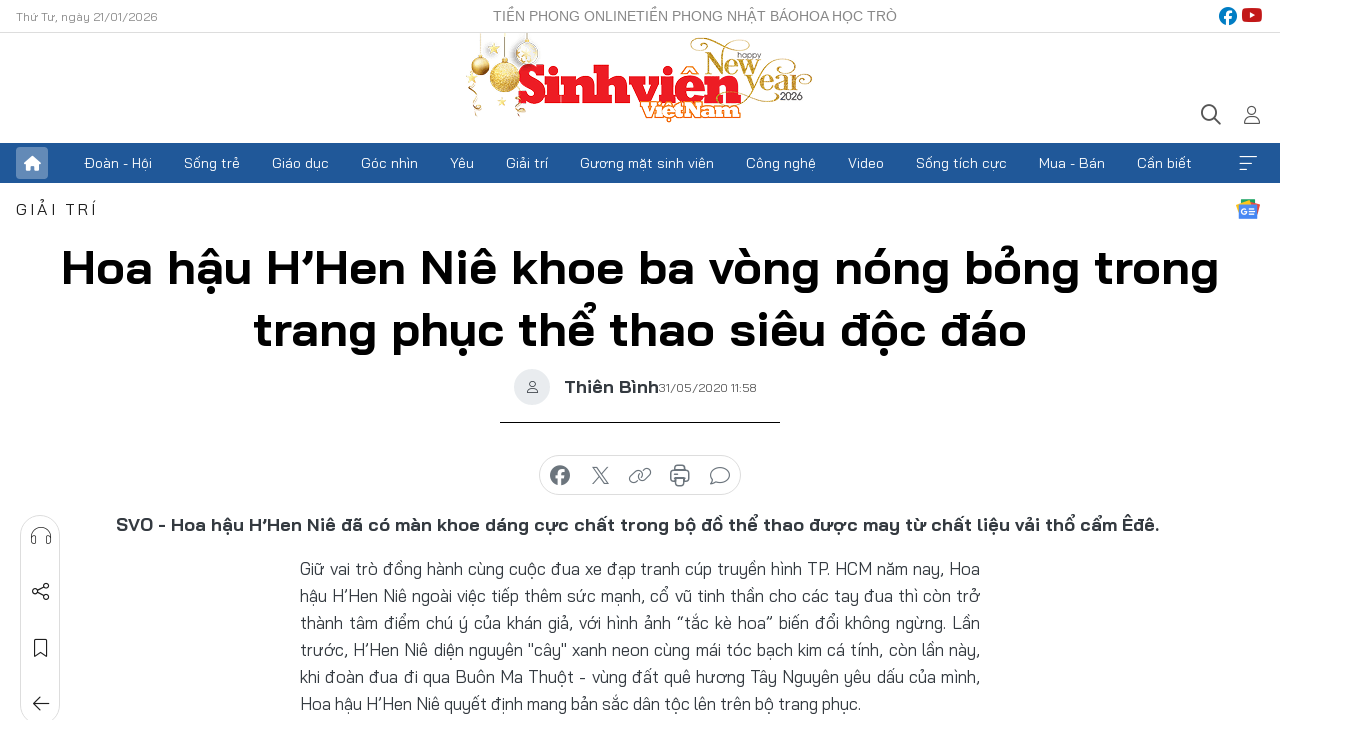

--- FILE ---
content_type: text/html;charset=utf-8
request_url: https://svvn.tienphong.vn/hoa-hau-hhen-nie-khoe-ba-vong-nong-bong-trong-trang-phuc-the-thao-sieu-doc-dao-post1244527.tpo
body_size: 17675
content:
<!DOCTYPE html> <html lang="vi" class="svvn "> <head> <title>Hoa hậu H’Hen Niê khoe ba vòng nóng bỏng trong trang phục thể thao siêu độc đáo | Báo điện tử Tiền Phong</title> <meta name="description" content="Hoa hậu H’Hen Niê đã có màn khoe dáng cực chất trong bộ đồ thể thao được may từ chất liệu vải thổ cẩm Êđê."/> <meta name="keywords" content="H&#39;Hen Niê, thổ cẩm "/> <meta name="news_keywords" content="H&#39;Hen Niê, thổ cẩm "/> <meta http-equiv="Content-Type" content="text/html; charset=utf-8" /> <meta http-equiv="X-UA-Compatible" content="IE=edge"/> <meta http-equiv="refresh" content="1800" /> <meta name="revisit-after" content="1 days" /> <meta name="viewport" content="width=device-width, initial-scale=1"> <meta http-equiv="content-language" content="vi" /> <meta name="format-detection" content="telephone=no"/> <meta name="format-detection" content="address=no"/> <meta name="apple-mobile-web-app-capable" content="yes"> <meta name="apple-mobile-web-app-status-bar-style" content="black"> <meta name="apple-mobile-web-app-title" content="Báo điện tử Tiền Phong"/> <meta name="referrer" content="no-referrer-when-downgrade"/> <link rel="shortcut icon" href="https://cdn.tienphong.vn/assets/web/styles/img/favicon-sv.ico" type="image/x-icon" /> <link rel="preconnect" href="https://cdn.tienphong.vn"/> <link rel="dns-prefetch" href="https://cdn.tienphong.vn"/> <link rel="dns-prefetch" href="//www.google-analytics.com" /> <link rel="dns-prefetch" href="//www.googletagmanager.com" /> <link rel="dns-prefetch" href="//stc.za.zaloapp.com" /> <link rel="dns-prefetch" href="//fonts.googleapis.com" /> <script> var cmsConfig = { domainDesktop: 'https://svvn.tienphong.vn', domainMobile: 'https://svvn.tienphong.vn', domainApi: 'https://api.tienphong.vn', domainStatic: 'https://cdn.tienphong.vn', domainLog: 'https://log.tienphong.vn', googleAnalytics: 'G-K67LPKGJT3,UA-160962626-1', siteId: 2, pageType: 1, objectId: 1244527, adsZone: 372, allowAds: true, adsLazy: true, antiAdblock: true, }; if (window.location.protocol !== 'https:' && window.location.hostname.indexOf('tienphong.vn') !== -1) { window.location = 'https://' + window.location.hostname + window.location.pathname + window.location.hash; } var USER_AGENT=window.navigator&&window.navigator.userAgent||"",IS_MOBILE=/Android|webOS|iPhone|iPod|BlackBerry|Windows Phone|IEMobile|Mobile Safari|Opera Mini/i.test(USER_AGENT);function setCookie(e,o,i){var n=new Date,i=(n.setTime(n.getTime()+24*i*60*60*1e3),"expires="+n.toUTCString());document.cookie=e+"="+o+"; "+i+";path=/;"}function getCookie(e){var o=document.cookie.indexOf(e+"="),i=o+e.length+1;return!o&&e!==document.cookie.substring(0,e.length)||-1===o?null:(-1===(e=document.cookie.indexOf(";",i))&&(e=document.cookie.length),unescape(document.cookie.substring(i,e)))}; </script> <script> if(USER_AGENT && USER_AGENT.indexOf("facebot") <= 0 && USER_AGENT.indexOf("facebookexternalhit") <= 0) { var query = ''; var hash = ''; if (window.location.search) query = window.location.search; if (window.location.hash) hash = window.location.hash; var canonicalUrl = 'https://svvn.tienphong.vn/hoa-hau-hhen-nie-khoe-ba-vong-nong-bong-trong-trang-phuc-the-thao-sieu-doc-dao-post1244527.tpo' + query + hash ; var curUrl = decodeURIComponent(window.location.href); if(!location.port && canonicalUrl.startsWith("http") && curUrl != canonicalUrl){ window.location.replace(canonicalUrl); } } </script> <meta property="fb:app_id" content="398178286982123"/> <meta property="fb:pages" content="102790913161840"/> <meta name="msvalidate.01" content="BC0AA17D821D5B4F14EA2B2DB830A6C9"/> <meta name="author" content="Báo điện tử Tiền Phong" /> <meta name="copyright" content="Copyright © 2026 by Báo điện tử Tiền Phong" /> <meta name="RATING" content="GENERAL" /> <meta name="GENERATOR" content="Báo điện tử Tiền Phong" /> <meta content="Báo điện tử Tiền Phong" itemprop="sourceOrganization" name="source"/> <meta content="news" itemprop="genre" name="medium"/> <meta name="robots" content="noarchive, max-image-preview:large, index, follow" /> <meta name="GOOGLEBOT" content="noarchive, max-image-preview:large, index, follow" /> <link rel="canonical" href="https://svvn.tienphong.vn/hoa-hau-hhen-nie-khoe-ba-vong-nong-bong-trong-trang-phuc-the-thao-sieu-doc-dao-post1244527.tpo" /> <meta property="og:site_name" content="Báo điện tử Tiền Phong"/> <meta property="og:rich_attachment" content="true"/> <meta property="og:type" content="article"/> <meta property="og:url" content="https://svvn.tienphong.vn/hoa-hau-hhen-nie-khoe-ba-vong-nong-bong-trong-trang-phuc-the-thao-sieu-doc-dao-post1244527.tpo"/> <meta property="og:image" content="https://cdn.tienphong.vn/images/bdfc554ea35983ad68a96e0050b6e2cbad792882fd64cd0c9db107cafcd0e1e703b48bf16d11404948cc7a306c52a694c57ba5a3c48e762eb66ad2f3892f027c4976cde2db984ab28edce50d262a536780d3e32db45e74a2da1c6a69785388e9/Hoa_hau_HHen_Nie_4__TLKU.jpg.webp"/> <meta property="og:image:width" content="1200"/> <meta property="og:image:height" content="630"/> <meta property="og:title" content="Hoa hậu H’Hen Niê khoe ba vòng nóng bỏng trong trang phục thể thao siêu độc đáo"/> <meta property="og:description" content="Hoa hậu H’Hen Niê đã có màn khoe dáng cực chất trong bộ đồ thể thao được may từ chất liệu vải thổ cẩm Êđê."/> <meta name="twitter:card" value="summary"/> <meta name="twitter:url" content="https://svvn.tienphong.vn/hoa-hau-hhen-nie-khoe-ba-vong-nong-bong-trong-trang-phuc-the-thao-sieu-doc-dao-post1244527.tpo"/> <meta name="twitter:title" content="Hoa hậu H’Hen Niê khoe ba vòng nóng bỏng trong trang phục thể thao siêu độc đáo"/> <meta name="twitter:description" content="Hoa hậu H’Hen Niê đã có màn khoe dáng cực chất trong bộ đồ thể thao được may từ chất liệu vải thổ cẩm Êđê."/> <meta name="twitter:image" content="https://cdn.tienphong.vn/images/bdfc554ea35983ad68a96e0050b6e2cbad792882fd64cd0c9db107cafcd0e1e703b48bf16d11404948cc7a306c52a694c57ba5a3c48e762eb66ad2f3892f027c4976cde2db984ab28edce50d262a536780d3e32db45e74a2da1c6a69785388e9/Hoa_hau_HHen_Nie_4__TLKU.jpg.webp"/> <meta name="twitter:site" content="@Báo điện tử Tiền Phong"/> <meta name="twitter:creator" content="@Báo điện tử Tiền Phong"/> <meta property="article:publisher" content="https://www.facebook.com/www.tienphong.vn/" /> <meta property="article:tag" content="H&#39;Hen Niê, thổ cẩm "/> <meta property="article:section" content="Sinh viên Việt Nam,Giải trí" /> <meta property="article:published_time" content="2020-05-31T18:58:50+0700"/> <meta property="article:modified_time" content="2020-05-31T18:58:50+0700"/> <script type="application/ld+json"> { "@context" : "https://schema.org", "@type" : "WebSite", "name": "Báo điện tử Tiền Phong", "url": "https://hoahoctro.tienphong.vn", "alternateName" : "Sinh viên Việt Nam, Chuyên trang của Báo điện tử Tiền Phong", "potentialAction": { "@type": "SearchAction", "target": { "@type": "EntryPoint", "urlTemplate": "https://hoahoctro.tienphong.vn/search/?q={search_term_string}" }, "query-input": "required name=search_term_string" } } </script> <script type="application/ld+json"> { "@context":"http://schema.org", "@type":"BreadcrumbList", "itemListElement":[ { "@type":"ListItem", "position":1, "item":{ "@id":"https://svvn.tienphong.vn/svvn-giai-tri/", "name":"Giải trí" } } ] } </script> <script type="application/ld+json"> { "@context": "http://schema.org", "@type": "NewsArticle", "mainEntityOfPage":{ "@type":"WebPage", "@id":"https://svvn.tienphong.vn/hoa-hau-hhen-nie-khoe-ba-vong-nong-bong-trong-trang-phuc-the-thao-sieu-doc-dao-post1244527.tpo" }, "headline": "Hoa hậu H’Hen Niê khoe ba vòng nóng bỏng trong trang phục thể thao siêu độc đáo", "description": "Hoa hậu H’Hen Niê đã có màn khoe dáng cực chất trong bộ đồ thể thao được may từ chất liệu vải thổ cẩm Êđê.", "image": { "@type": "ImageObject", "url": "https://cdn.tienphong.vn/images/bdfc554ea35983ad68a96e0050b6e2cbad792882fd64cd0c9db107cafcd0e1e703b48bf16d11404948cc7a306c52a694c57ba5a3c48e762eb66ad2f3892f027c4976cde2db984ab28edce50d262a536780d3e32db45e74a2da1c6a69785388e9/Hoa_hau_HHen_Nie_4__TLKU.jpg.webp", "width" : 1200, "height" : 675 }, "datePublished": "2020-05-31T18:58:50+0700", "dateModified": "2020-05-31T18:58:50+0700", "author": { "@type": "Person", "name": "Thiên Bình" }, "publisher": { "@type": "Organization", "name": "Báo điện tử Tiền Phong", "logo": { "@type": "ImageObject", "url": "https://cdn.tienphong.vn/assets/web/styles/img/tienphong-logo-2025.png" } } } </script> <link rel="preload" href="https://cdn.tienphong.vn/assets/web/styles/css/main.min-1.0.68.css" as="style"> <link rel="preload" href="https://cdn.tienphong.vn/assets/web/js/main.min-1.0.34.js" as="script"> <link rel="preload" href="https://common.mcms.one/assets/js/web/story.min-0.0.9.js" as="script"> <link rel="preload" href="https://cdn.tienphong.vn/assets/web/js/detail.min-1.0.19.js" as="script"> <link id="cms-style" rel="stylesheet" href="https://cdn.tienphong.vn/assets/web/styles/css/main.min-1.0.68.css"> <style>i.ic-live { background: url(http://cdn.tienphong.vn/assets/web/styles/img/liveicon-min.png) center 2px no-repeat; display: inline-block!important; background-size: contain; height: 24px; width: 48px;
} .ic-live::before { content: "";
} .rss-page li { list-style: square; margin-left: 30px;
} .rss-page li a { color: var(--primary);
} .rss-page ul ul { margin-bottom: inherit;
} .rss-page li li { list-style: circle;
} .hht .mega-menu .expand-wrapper .relate-website .tpo, .hht .mega-menu .relate-website-megamenu .tpo, .svvn .mega-menu .expand-wrapper .relate-website .tpo, .svvn .mega-menu .relate-website-megamenu .tpo { height: 30px;
} .hht .basic-box-13 .left .story:first-child .story__thumb img, .hht .basic-box-13 .right .story:first-child .story__thumb img { width: 670px;
} .hht #sdaWeb_SdaTop { padding-bottom: 20px;
}</style> <script type="text/javascript"> var _metaOgUrl = 'https://svvn.tienphong.vn/hoa-hau-hhen-nie-khoe-ba-vong-nong-bong-trong-trang-phuc-the-thao-sieu-doc-dao-post1244527.tpo'; var page_title = document.title; var tracked_url = window.location.pathname + window.location.search + window.location.hash; var cate_path = 'svvn-giai-tri'; if (cate_path.length > 0) { tracked_url = "/" + cate_path + tracked_url; } </script> <script async="" src="https://www.googletagmanager.com/gtag/js?id=G-K67LPKGJT3"></script> <script> window.dataLayer = window.dataLayer || []; function gtag(){dataLayer.push(arguments);} gtag('js', new Date()); gtag('config', 'G-K67LPKGJT3', {page_path: tracked_url}); gtag('config', 'UA-160962626-1', {page_path: tracked_url}); </script> <script>window.dataLayer = window.dataLayer || [];dataLayer.push({'pageCategory': '/svvn\-giai\-tri'});</script> <script> window.dataLayer = window.dataLayer || []; dataLayer.push({ 'event': 'Pageview', 'articleId': '1244527', 'articleTitle': 'Hoa hậu H’Hen Niê khoe ba vòng nóng bỏng trong trang phục thể thao siêu độc đáo', 'articleCategory': 'Sinh viên Việt Nam,Giải trí', 'articleAlowAds': true, 'articleAuthor': 'Thiên Bình', 'articleType': 'detail', 'articleTags': 'H\'Hen Niê, thổ cẩm ', 'articlePublishDate': '2020-05-31T18:58:50+0700', 'articleThumbnail': 'https://cdn.tienphong.vn/images/bdfc554ea35983ad68a96e0050b6e2cbad792882fd64cd0c9db107cafcd0e1e703b48bf16d11404948cc7a306c52a694c57ba5a3c48e762eb66ad2f3892f027c4976cde2db984ab28edce50d262a536780d3e32db45e74a2da1c6a69785388e9/Hoa_hau_HHen_Nie_4__TLKU.jpg.webp', 'articleShortUrl': 'https://svvn.tienphong.vn/hoa-hau-hhen-nie-khoe-ba-vong-nong-bong-trong-trang-phuc-the-thao-sieu-doc-dao-post1244527.tpo', 'articleFullUrl': 'https://svvn.tienphong.vn/hoa-hau-hhen-nie-khoe-ba-vong-nong-bong-trong-trang-phuc-the-thao-sieu-doc-dao-post1244527.tpo', }); </script> <script> window.dataLayer = window.dataLayer || []; dataLayer.push({'articleAuthor': 'Thiên Bình', 'articleAuthorID': '24589'}); </script> <script type='text/javascript'> gtag('event', 'article_page',{ 'articleId': '1244527', 'articleTitle': 'Hoa hậu H’Hen Niê khoe ba vòng nóng bỏng trong trang phục thể thao siêu độc đáo', 'articleCategory': 'Sinh viên Việt Nam,Giải trí', 'articleAlowAds': true, 'articleAuthor': 'Thiên Bình', 'articleType': 'detail', 'articleTags': 'H\'Hen Niê, thổ cẩm ', 'articlePublishDate': '2020-05-31T18:58:50+0700', 'articleThumbnail': 'https://cdn.tienphong.vn/images/bdfc554ea35983ad68a96e0050b6e2cbad792882fd64cd0c9db107cafcd0e1e703b48bf16d11404948cc7a306c52a694c57ba5a3c48e762eb66ad2f3892f027c4976cde2db984ab28edce50d262a536780d3e32db45e74a2da1c6a69785388e9/Hoa_hau_HHen_Nie_4__TLKU.jpg.webp', 'articleShortUrl': 'https://svvn.tienphong.vn/hoa-hau-hhen-nie-khoe-ba-vong-nong-bong-trong-trang-phuc-the-thao-sieu-doc-dao-post1244527.tpo', 'articleFullUrl': 'https://svvn.tienphong.vn/hoa-hau-hhen-nie-khoe-ba-vong-nong-bong-trong-trang-phuc-the-thao-sieu-doc-dao-post1244527.tpo', }); </script> <script type="text/javascript"> var videoAds = 'https://aj1559.online/zgpoJEXShlCdWvIQG_4UQFBj4pH2WLSug9RlVVhh6FO4BWtpb1pMho_mPLByXvNqidi76kgqVw1kIsZ9wpNmd8MBX_akW7L8'</script> <ins class="982a9496" data-key="6fc356d034197bedb75297640a6a1c75"></ins>
<script async src="https://aj1559.online/ba298f04.js"></script>
<script src="https://sdk.moneyoyo.com/v1/webpush.js?pid=mtEcx6BNu4-AKQQRI7k8jA" async></script> </head> <body class=" detail-page "> <div id="sdaWeb_SdaMasthead" class="rennab banner-top" data-platform="1" data-position="Web_SdaMasthead" style="display:none"> </div> <header class="site-header"> <div class="top-wrapper"> <div class="container"> <span class="time" id="today"></span> <div class="relate-website"> <a href="https://tienphong.vn" class="website tpo" target="_blank" rel="nofollow" title="Tiền Phong Online">Tiền Phong Online</a> <a href="https://tienphong.vn/nhat-bao/" class="website tpo" title="Tiền Phong Nhật báo" target="_blank" rel="nofollow">Tiền Phong Nhật báo</a> <a href="https://hoahoctro.tienphong.vn" class="website hht" target="_blank" rel="nofollow" title="Hoa Học trò">Hoa Học trò</a> </div> <div class="lang-social"> <div class="social"> <a href="https://www.facebook.com/www.tienphong.vn/" target="_blank" rel="nofollow" title="facebook"> <i class="ic-facebook"></i> </a> <a href="https://www.youtube.com/@baotienphong" target="_blank" rel="nofollow" title="youtube"> <i class="ic-youtube"></i> </a> </div> </div> </div> </div> <div class="main-wrapper"> <div class="container"> <h3><a class="logo" href="/" title="Báo điện tử Tiền Phong">Báo điện tử Tiền Phong</a></h3> <div class="search-wrapper"> <span class="ic-search"></span> <div class="search-form"> <input class="form-control txtsearch" placeholder="Tìm kiếm"> <i class="ic-close"></i> </div> </div> <div class="user" id="userprofile"> <span class="ic-user"></span> </div> </div> </div> <div class="navigation-wrapper"> <div class="container"> <ul class="menu"> <li><a href="/" class="home" title="Trang chủ">Trang chủ</a></li> <li> <a class="text" href="https://svvn.tienphong.vn/svvn-doan-hoi/" title="Đoàn - Hội">Đoàn - Hội</a> </li> <li> <a class="text" href="https://svvn.tienphong.vn/svvn-song-tre/" title="Sống trẻ">Sống trẻ</a> </li> <li> <a class="text" href="https://svvn.tienphong.vn/svvn-giao-duc/" title="Giáo dục">Giáo dục</a> </li> <li> <a class="text" href="https://svvn.tienphong.vn/svvn-goc-nhin/" title="Góc nhìn">Góc nhìn</a> </li> <li> <a class="text" href="https://svvn.tienphong.vn/svvn-yeu/" title="Yêu">Yêu</a> </li> <li> <a class="text" href="https://svvn.tienphong.vn/svvn-giai-tri/" title="Giải trí">Giải trí</a> </li> <li> <a class="text" href="https://svvn.tienphong.vn/svvn-guong-mat-sinh-vien/" title="Gương mặt sinh viên">Gương mặt sinh viên</a> </li> <li> <a class="text" href="https://svvn.tienphong.vn/svvn-cong-nghe/" title="Công nghệ">Công nghệ</a> </li> <li> <a class="text" href="https://svvn.tienphong.vn/svvn-video/" title="Video">Video</a> </li> <li> <a class="text" href="https://svvn.tienphong.vn/svvn-song-tich-cuc/" title="Sống tích cực">Sống tích cực</a> </li> <li> <a class="text" href="https://svvn.tienphong.vn/svvn-mua-ban/" title="Mua - Bán">Mua - Bán</a> </li> <li> <a class="text" href="https://svvn.tienphong.vn/svvn-can-biet/" title="Cần biết">Cần biết</a> </li> <li><a href="javascript:void(0);" class="expansion" title="Xem thêm">Xem thêm</a></li> </ul> <div class="mega-menu"> <div class="container"> <div class="menu-wrapper"> <div class="wrapper"> <span class="label">Chuyên mục</span> <div class="item"> <a class="title" href="https://svvn.tienphong.vn/svvn-doan-hoi/" title="Đoàn - Hội">Đoàn - Hội</a> </div> <div class="item"> <a class="title" href="https://svvn.tienphong.vn/svvn-song-tre/" title="Sống trẻ">Sống trẻ</a> </div> <div class="item"> <a class="title" href="https://svvn.tienphong.vn/svvn-giao-duc/" title="Giáo dục">Giáo dục</a> </div> <div class="item"> <a class="title" href="https://svvn.tienphong.vn/svvn-goc-nhin/" title="Góc nhìn">Góc nhìn</a> </div> <div class="item"> <a class="title" href="https://svvn.tienphong.vn/svvn-yeu/" title="Yêu">Yêu</a> </div> <div class="item"> <a class="title" href="https://svvn.tienphong.vn/svvn-giai-tri/" title="Giải trí">Giải trí</a> </div> <div class="item"> <a class="title" href="https://svvn.tienphong.vn/svvn-guong-mat-sinh-vien/" title="Gương mặt sinh viên">Gương mặt sinh viên</a> </div> <div class="item"> <a class="title" href="https://svvn.tienphong.vn/svvn-cong-nghe/" title="Công nghệ">Công nghệ</a> </div> <div class="item"> <a class="title" href="https://svvn.tienphong.vn/svvn-video/" title="Video">Video</a> </div> <div class="item"> <a class="title" href="https://svvn.tienphong.vn/svvn-song-tich-cuc/" title="Sống tích cực">Sống tích cực</a> </div> <div class="item"> <a class="title" href="https://svvn.tienphong.vn/svvn-mua-ban/" title="Mua - Bán">Mua - Bán</a> </div> <div class="item"> <a class="title" href="https://svvn.tienphong.vn/svvn-can-biet/" title="Cần biết">Cần biết</a> </div> </div> </div> <div class="expand-wrapper"> <div class="relate-website"> <span class="title">Các trang khác</span> <a href="https://tienphong.vn" class="website tpo" target="_blank" rel="nofollow" title="Tiền Phong Online">Tiền Phong Online</a> <a href="https://hoahoctro.tienphong.vn" class="website hht" target="_blank" rel="nofollow" title="Hoa Học Trò">Hoa Học Trò</a> </div> <div class="wrapper"> <span class="title">Liên hệ quảng cáo</span> <span class="text"> <i class="ic-phone"></i> <a href="tel:+84909559988">0909559988</a> </span> <span class="text"> <i class="ic-mail"></i> <a href="mailto:booking@baotienphong.com.vn">booking@baotienphong.com.vn</a> </span> </div> <div class="wrapper"> <span class="title">Tòa soạn</span> <span class="text"> <i class="ic-location"></i> <address>15 Hồ Xuân Hương, Hà Nội</address> </span> <span class="text"> <i class="ic-phone"></i> <a href="tel:+842439431250">024.39431250</a> </span> </div> <div class="wrapper"> <span class="title">Đặt mua báo in</span> <span class="text"> <i class="ic-phone"></i> <a href="tel:+842439439664">(024)39439664</a> </span> <span class="text"> <i class="ic-phone"></i> <a href="tel:+84908988666">0908988666</a> </span> </div> <div class="wrapper"> <a href="/ban-doc-lam-bao.tpo" class="send" title="Bạn đọc làm báo"><i class="ic-send"></i>Bạn đọc làm báo</a> <a href="#" class="companion" title="Đồng hành cùng Tiền phong">Đồng hành cùng Tiền phong</a> </div> <div class="link"> <a href="/toa-soan.tpo" class="text" title="Giới thiệu<">Giới thiệu</a> <a href="/nhat-bao/" class="text" title="Nhật báo">Nhật báo</a> <a href="/topics.html" class="text" title="Sự kiện">Sự kiện</a> <a href="/quang-cao.tpo" class="text" title="Quảng cáo">Quảng cáo</a> </div> <div class="top-social"> <a href="javascript:void(0);" class="title" title="Theo dõi Báo Tiền phong trên">Theo dõi Báo Tiền phong trên</a> <a href="https://www.facebook.com/www.tienphong.vn/" class="facebook" target="_blank" rel="nofollow">fb</a> <a href="https://www.youtube.com/@baotienphong" class="youtube" target="_blank" rel="nofollow">yt</a> <a href="https://www.tiktok.com/@baotienphong.official" class="tiktok" target="_blank" rel="nofollow">tt</a> <a href="https://zalo.me/783607375436573981" class="zalo" target="_blank" rel="nofollow">zl</a> <a href="https://news.google.com/publications/CAAiEF9pVTo7tHQ-AT_ZBUo_100qFAgKIhBfaVU6O7R0PgE_2QVKP9dN?hl=vi&gl=VN&ceid=VN:vi" class="google" target="_blank" rel="nofollow">gg</a> </div> </div> </div> </div> </div> </div> </header> <div class="site-body"> <div id="sdaWeb_SdaBackground" class="rennab " data-platform="1" data-position="Web_SdaBackground" style="display:none"> </div> <div class="container"> <div id="sdaWeb_SdaArticeTop" class="rennab " data-platform="1" data-position="Web_SdaArticeTop" style="display:none"> </div> <div class="article"> <div class="breadcrumb breadcrumb-detail"> <h2 class="main"> <a href="https://svvn.tienphong.vn/svvn-giai-tri/" title="Giải trí" class="active">Giải trí</a> </h2> </div> <a href="https://news.google.com/publications/CAAiEF9pVTo7tHQ-AT_ZBUo_100qFAgKIhBfaVU6O7R0PgE_2QVKP9dN?hl=vi&gl=VN&ceid=VN:vi" class="img-ggnews" target="_blank" title="Google News">Google News</a> <div class="article__header"> <h1 class="article__title cms-title"> Hoa hậu H’Hen Niê khoe ba vòng nóng bỏng trong trang phục thể thao siêu độc đáo </h1> <div class="article__meta"> <div class="wrap-author"> <div class="author"> <span class="thumb"> </span> Thiên Bình </div> </div> <time class="time" datetime="2020-05-31T18:58:50+0700" data-time="1590926330" data-friendly="false">31/05/2020 18:58</time> <meta class="cms-date" itemprop="datePublished" content="2020-05-31T18:58:50+0700"> </div> </div> <div class="features article__social"> <a href="#tts" title="Nghe"> <i class="ic-hear"></i>Nghe </a> <a href="javascript:void(0);" class="item" title="Chia sẻ" data-href="https://svvn.tienphong.vn/hoa-hau-hhen-nie-khoe-ba-vong-nong-bong-trong-trang-phuc-the-thao-sieu-doc-dao-post1244527.tpo" data-rel="facebook"> <i class="ic-share"></i>Chia sẻ </a> <a href="javascript:void(0);" class="sendbookmark hidden" onclick="ME.sendBookmark(this, 1244527);" data-id="1244527" title="Lưu bài viết"> <i class="ic-bookmark"></i>Lưu tin </a> <a href="https://svvn.tienphong.vn/svvn-giai-tri/" title="Trở về"> <i class="ic-leftLong"></i>Trở về </a> </div> <div class="audio-social"> <div class="social article__social"> <a href="javascript:void(0);" class="item fb" data-href="https://svvn.tienphong.vn/hoa-hau-hhen-nie-khoe-ba-vong-nong-bong-trong-trang-phuc-the-thao-sieu-doc-dao-post1244527.tpo" data-rel="facebook" title="Facebook"> <i class="ic-facebook"></i>chia sẻ </a> <a href="javascript:void(0);" class="item twitterX" data-href="https://svvn.tienphong.vn/hoa-hau-hhen-nie-khoe-ba-vong-nong-bong-trong-trang-phuc-the-thao-sieu-doc-dao-post1244527.tpo" data-rel="twitter" title="Twitter"> <i class="ic-twitterX"></i>chia sẻ </a> <a href="javascript:void(0);" class="item link" data-href="https://svvn.tienphong.vn/hoa-hau-hhen-nie-khoe-ba-vong-nong-bong-trong-trang-phuc-the-thao-sieu-doc-dao-post1244527.tpo" data-rel="copy" title="Copy link"> <i class="ic-link"></i>copy link </a> <a href="javascript:void(0);" class="printer sendprint" title="In bài viết"> <i class="ic-printer"></i>in báo </a> <a href="#comment1244527" class="comment" title="Bình luận"> <i class="ic-feedback"></i>bình luận </a> </div> </div> <div class="article__sapo cms-desc"> <p>SVO - Hoa hậu H’Hen Niê đã có màn khoe dáng cực chất trong bộ đồ thể thao được may từ chất liệu vải thổ cẩm Êđê.</p>
</div> <div id="sdaWeb_SdaArticleAfterSapo" class="rennab " data-platform="1" data-position="Web_SdaArticleAfterSapo" style="display:none"> </div> <div class="article__body zce-content-body cms-body" itemprop="articleBody"> <p style="text-align: justify;">Giữ vai trò đồng hành cùng cuộc đua xe đạp tranh cúp truyền hình TP. HCM năm nay, Hoa hậu H’Hen Niê ngoài việc tiếp thêm sức mạnh, cổ vũ tinh thần cho các tay đua thì còn trở thành tâm điểm chú ý của khán giả, với hình ảnh “tắc kè hoa” biến đổi không ngừng. Lần trước, H’Hen Niê diện nguyên "cây" xanh neon cùng mái tóc bạch kim cá tính, còn lần này, khi đoàn đua đi qua Buôn Ma Thuột - vùng đất quê hương Tây Nguyên yêu dấu của mình, Hoa hậu H’Hen Niê quyết định mang bản sắc dân tộc lên trên bộ trang phục.</p>
<div class="article-photo inlinephoto"> <img src="[data-uri]" alt="Hoa hậu H’Hen Niê khoe ba vòng nóng bỏng trong trang phục thể thao siêu độc đáo ảnh 1" width="600" class="lazyload cms-photo" data-large-src="https://cdn.tienphong.vn/images/3c8c7018d7498781ff29c2b45527dbe31763ab7f9d94dc6df228d6d44449d9565abd7801a07a57d3674d454ee82a8216d81aa83b4b7bdaf8dc1860816f7ae7f8f55f4d4cf291e10c38303c5c973ba32b/hoa_hau_hhen_nie_1__wyxp.jpg" data-src="https://cdn.tienphong.vn/images/b6038bf16388252658594b6314816a1f1763ab7f9d94dc6df228d6d44449d9565abd7801a07a57d3674d454ee82a8216d81aa83b4b7bdaf8dc1860816f7ae7f8f55f4d4cf291e10c38303c5c973ba32b/hoa_hau_hhen_nie_1__wyxp.jpg" title="">
</div>
<div class="article-photo inlinephoto"> <div class="article-photo inlinephoto"> <img src="[data-uri]" alt="Hoa hậu H’Hen Niê khoe ba vòng nóng bỏng trong trang phục thể thao siêu độc đáo ảnh 2" width="600" class="lazyload cms-photo" data-large-src="https://cdn.tienphong.vn/images/3c8c7018d7498781ff29c2b45527dbe31763ab7f9d94dc6df228d6d44449d9565abd7801a07a57d3674d454ee82a8216bc9d27c6d591c0ba4c8c36402466fadaf55f4d4cf291e10c38303c5c973ba32b/hoa_hau_hhen_nie_3__zywv.jpg" data-src="https://cdn.tienphong.vn/images/b6038bf16388252658594b6314816a1f1763ab7f9d94dc6df228d6d44449d9565abd7801a07a57d3674d454ee82a8216bc9d27c6d591c0ba4c8c36402466fadaf55f4d4cf291e10c38303c5c973ba32b/hoa_hau_hhen_nie_3__zywv.jpg" title=""> </div>
</div>
<p style="text-align: justify;">Trước đó, Hoa hậu H’Hen Niê từng nhiều lần sử dụng chất liệu vải thổ cẩm Êđê để may thành đầm, váy khi đi dự sự kiện nhưng việc biến vải thổ cẩm Êđê thành bộ trang phục thể thao năng động, khỏe khoắn là một thử thách không nhỏ đối với H’Hen Niê và êkíp. Cô tiết lộ, khi tâm sự muốn mặc trang phục có màu sắc văn hóa dân tộc cho chặng đua tại Buôn Ma Thuột, êkíp đã cất công đi tìm vải thổ cẩm Êđê phù hợp và hoàn thành bộ trang phục trong vòng 2 tuần.</p>
<div class="sda_middle"> <div id="sdaWeb_SdaArticleMiddle" class="rennab fyi" data-platform="1" data-position="Web_SdaArticleMiddle"> </div>
</div>
<div class="article-photo inlinephoto"> <img src="[data-uri]" alt="Hoa hậu H’Hen Niê khoe ba vòng nóng bỏng trong trang phục thể thao siêu độc đáo ảnh 3" width="600" class="lazyload cms-photo" data-large-src="https://cdn.tienphong.vn/images/3c8c7018d7498781ff29c2b45527dbe31763ab7f9d94dc6df228d6d44449d9565abd7801a07a57d3674d454ee82a821654af2af533ec503b36b4c69cdefba4bcf55f4d4cf291e10c38303c5c973ba32b/hoa_hau_hhen_nie_4__tlku.jpg" data-src="https://cdn.tienphong.vn/images/b6038bf16388252658594b6314816a1f1763ab7f9d94dc6df228d6d44449d9565abd7801a07a57d3674d454ee82a821654af2af533ec503b36b4c69cdefba4bcf55f4d4cf291e10c38303c5c973ba32b/hoa_hau_hhen_nie_4__tlku.jpg" title="">
</div>
<div class="article-photo inlinephoto"> <div class="article-photo inlinephoto"> <img src="[data-uri]" alt="Hoa hậu H’Hen Niê khoe ba vòng nóng bỏng trong trang phục thể thao siêu độc đáo ảnh 4" width="600" class="lazyload cms-photo" data-large-src="https://cdn.tienphong.vn/images/3c8c7018d7498781ff29c2b45527dbe31763ab7f9d94dc6df228d6d44449d9565abd7801a07a57d3674d454ee82a8216807cffd315057584260a34d99cdf7087f55f4d4cf291e10c38303c5c973ba32b/hoa_hau_hhen_nie_2__ewch.jpg" data-src="https://cdn.tienphong.vn/images/b6038bf16388252658594b6314816a1f1763ab7f9d94dc6df228d6d44449d9565abd7801a07a57d3674d454ee82a8216807cffd315057584260a34d99cdf7087f55f4d4cf291e10c38303c5c973ba32b/hoa_hau_hhen_nie_2__ewch.jpg" title=""> </div>
</div>
<div class="sda_middle"> <div id="sdaWeb_SdaArticleMiddle1" class="rennab fyi" data-platform="1" data-position="Web_SdaArticleMiddle1"> </div>
</div>
<p style="text-align: justify;">Trang phục độc đáo và ý nghĩa này vừa giúp H’Hen Niê nổi bật giữa đường đua xanh biếc của đại ngàn, vừa khiến khán giả trầm trồ khen ngợi nàng Hoa hậu luôn cố gắng giữ gìn bản sắc, tôn vinh văn hóa dân tộc mình trong mọi hoàn cảnh. Hiện nay, Hoa hậu H’Hen Niê đang tập trung thời gian cho việc tập luyện chuẩn bị cho bộ phim hành động <em>578</em> mà cô lần đầu đóng vai chính, cũng như tham gia nhiều hoạt động xã hội giúp đỡ trẻ em hay phụ nữ gặp khó khăn.</p>
<div class="related-inline-story clearfix"> <p class="thumb" style="width:90px; height:80px; "><a href="https://www.tienphong.vn/svvn-giai-tri/hoc-youtuber-tien-nu-trieu-view-thay-giao-bong-choc-hot-nhat-mua-covid19-1665149.tpo" class="cms-relate"><img src="[data-uri]" class="lazyload cms-photo" data-large-src="https://cdn.tienphong.vn/images/9be02ee86daa0c6d51f40a2c0eaf090d27849c97a126a1d101186583f5eb99a7335446cd21a130f0eff5eb9d430e79d5e9fe8e05196755a103d6d0612a37be82/ava_rlrd.jpg" data-src="https://cdn.tienphong.vn/images/bd7a1d6cc90bb809428dbba9c361529627849c97a126a1d101186583f5eb99a7335446cd21a130f0eff5eb9d430e79d5e9fe8e05196755a103d6d0612a37be82/ava_rlrd.jpg" alt="Hoa hậu H’Hen Niê khoe ba vòng nóng bỏng trong trang phục thể thao siêu độc đáo ảnh 5" title="Hoa hậu H’Hen Niê khoe ba vòng nóng bỏng trong trang phục thể thao siêu độc đáo ảnh 5"></a></p> <h3 class="title"><a href="https://www.tienphong.vn/svvn-giai-tri/hoc-youtuber-tien-nu-trieu-view-thay-giao-bong-choc-hot-nhat-mua-covid19-1665149.tpo" class="cms-relate">Học Youtuber “tiên nữ” triệu view, thầy giáo bỗng chốc “hot” nhất mùa COVID-19</a></h3> <div class="sapo"> Đó là câu chuyện thú vị hiện đang gây chú ý trong cộng đồng mạng về một thầy giáo sống ẩn cư trên núi, không có điện, không có máy tính mà vẫn có thể dạy học cho sinh viên trong mùa giãn cách xã hội vì dịch COVID-19, chỉ nhờ phương pháp đơn giản của Youtuber "tiên nữ" triệu view, một trong 15 nhân vật ảnh hưởng của năm. </div>
</div>
<div class="related-inline-story clearfix"> <p class="thumb" style="width:90px; height:80px; "><a href="https://www.tienphong.vn/svvn-yeu/soc-nam-thanh-nien-chuyen-khoan-cho-ban-gai-17-ty-dong-va-doi-no-sau-khi-chia-tay-1665125.tpo" class="cms-relate"><img src="[data-uri]" class="lazyload cms-photo" data-large-src="https://cdn.tienphong.vn/images/9be02ee86daa0c6d51f40a2c0eaf090d27849c97a126a1d101186583f5eb99a70b84dc74a7bceefb95279a65a6c95e8ceeb6ae3049a052747b865c55c857f943/960x0_faak.jpg" data-src="https://cdn.tienphong.vn/images/bd7a1d6cc90bb809428dbba9c361529627849c97a126a1d101186583f5eb99a70b84dc74a7bceefb95279a65a6c95e8ceeb6ae3049a052747b865c55c857f943/960x0_faak.jpg" alt="Hoa hậu H’Hen Niê khoe ba vòng nóng bỏng trong trang phục thể thao siêu độc đáo ảnh 6" title="Hoa hậu H’Hen Niê khoe ba vòng nóng bỏng trong trang phục thể thao siêu độc đáo ảnh 6"></a></p> <h3 class="title"><a href="https://www.tienphong.vn/svvn-yeu/soc-nam-thanh-nien-chuyen-khoan-cho-ban-gai-17-ty-dong-va-doi-no-sau-khi-chia-tay-1665125.tpo" class="cms-relate">Sốc: Nam thanh niên chuyển khoản cho bạn gái 1,7 tỷ đồng và đòi nợ sau khi chia tay</a></h3> <div class="sapo"> Vụ việc này đang gây tranh cãi mạnh mẽ trong dư luận, khi nam thanh niên cho rằng, đó là khoản tiền cho vay, còn bạn gái cũ của anh thì lại cho rằng, đó là "khoản tiền tình yêu". </div>
</div>
<div class="related-inline-story clearfix"> <p class="thumb" style="width:90px; height:80px; "><a href="https://www.tienphong.vn/svvn-song-tre/nguoi-to-mau-ky-uc-cho-nhung-chiec-banh-mi-giua-long-ha-noi-1665482.tpo" class="cms-relate"><img src="[data-uri]" class="lazyload cms-photo" data-large-src="https://cdn.tienphong.vn/images/[base64]/100968152_888714624977469_8359881484902858752_n_syln.jpg" data-src="https://cdn.tienphong.vn/images/[base64]/100968152_888714624977469_8359881484902858752_n_syln.jpg" alt="Hoa hậu H’Hen Niê khoe ba vòng nóng bỏng trong trang phục thể thao siêu độc đáo ảnh 7" title="Hoa hậu H’Hen Niê khoe ba vòng nóng bỏng trong trang phục thể thao siêu độc đáo ảnh 7"></a></p> <h3 class="title"><a href="https://www.tienphong.vn/svvn-song-tre/nguoi-to-mau-ky-uc-cho-nhung-chiec-banh-mi-giua-long-ha-noi-1665482.tpo" class="cms-relate">Người tô màu ký ức cho những chiếc bánh mì giữa lòng Hà Nội</a></h3> <div class="sapo"> Vừa nhâm nhi bánh mì vừa khám phá những mảnh ký ức của Hà Nội đang được lòng giới trẻ thủ đô trong những ngày chớm Hạ. </div>
</div>
<div class="related-inline-story clearfix"> <p class="thumb" style="width:90px; height:80px; "><a href="https://www.tienphong.vn/svvn-song-tre/hoa-khoi-tai-chinh-xinh-dep-khi-hoa-than-thanh-nong-dan-tren-canh-dong-muong-thanh-1665331.tpo" class="cms-relate"><img src="[data-uri]" class="lazyload cms-photo" data-large-src="https://cdn.tienphong.vn/images/9be02ee86daa0c6d51f40a2c0eaf090d8e44a63dc75c1288512ecc6544cb8b0ab4d55ca6799e874e7ec3a3d9ea0e819ed49ef2844fd4687da4c071f8096c66ff7520fa6c360884676baa468a1c73bfd3cfada2021a3fd2a4364acc5c06bcbd84/sv_hoakhoitaichinh8_jesl.jpg" data-src="https://cdn.tienphong.vn/images/bd7a1d6cc90bb809428dbba9c36152968e44a63dc75c1288512ecc6544cb8b0ab4d55ca6799e874e7ec3a3d9ea0e819ed49ef2844fd4687da4c071f8096c66ff7520fa6c360884676baa468a1c73bfd3cfada2021a3fd2a4364acc5c06bcbd84/sv_hoakhoitaichinh8_jesl.jpg" alt="Hoa hậu H’Hen Niê khoe ba vòng nóng bỏng trong trang phục thể thao siêu độc đáo ảnh 8" title="Hoa hậu H’Hen Niê khoe ba vòng nóng bỏng trong trang phục thể thao siêu độc đáo ảnh 8"></a></p> <h3 class="title"><a href="https://www.tienphong.vn/svvn-song-tre/hoa-khoi-tai-chinh-xinh-dep-khi-hoa-than-thanh-nong-dan-tren-canh-dong-muong-thanh-1665331.tpo" class="cms-relate">Hoa khôi Tài chính xinh đẹp khi hóa thân thành nông dân trên cánh đồng Mường Thanh</a></h3> <div class="sapo"> Hoa khôi Tài chính 2010 Thuỳ Linh nhận được mưa lời khen sau khoảnh khắc biến hoá thành người nông dân trên cánh đồng Mường Thanh. Đây là kỷ niệm của Linh khi còn là học sinh được theo bố mẹ ra đồng, cũng là cách được trở về tuổi thơ. </div>
</div>
<div class="related-inline-story clearfix"> <p class="thumb" style="width:90px; height:80px; "><a href="https://www.tienphong.vn/svvn-can-biet/khung-hoang-tuoi-20-trong-sinh-vien-1665511.tpo" class="cms-relate"><img src="[data-uri]" class="lazyload cms-photo" data-large-src="https://cdn.tienphong.vn/images/9be02ee86daa0c6d51f40a2c0eaf090d8e44a63dc75c1288512ecc6544cb8b0a65a52bb5127c3186bd6da9668cbf5455596441ff3fc313d13441659d7a9d94e1387c0ba1b6c9c1e18199167c331dfcf891c395aaa9493e5cdaf349cad3d4a15e/anh_minh_hoa_sinh_vien_tr_wnpd.jpg" data-src="https://cdn.tienphong.vn/images/bd7a1d6cc90bb809428dbba9c36152968e44a63dc75c1288512ecc6544cb8b0a65a52bb5127c3186bd6da9668cbf5455596441ff3fc313d13441659d7a9d94e1387c0ba1b6c9c1e18199167c331dfcf891c395aaa9493e5cdaf349cad3d4a15e/anh_minh_hoa_sinh_vien_tr_wnpd.jpg" alt="Hoa hậu H’Hen Niê khoe ba vòng nóng bỏng trong trang phục thể thao siêu độc đáo ảnh 9" title="Hoa hậu H’Hen Niê khoe ba vòng nóng bỏng trong trang phục thể thao siêu độc đáo ảnh 9"></a></p> <h3 class="title"><a href="https://www.tienphong.vn/svvn-can-biet/khung-hoang-tuoi-20-trong-sinh-vien-1665511.tpo" class="cms-relate">Khủng hoảng tuổi 20 trong sinh viên </a></h3> <div class="sapo"> Dưới sự hướng dẫn của PGS. TS Nguyễn Thường Lạng, cùng nhóm sinh viên năm thứ ba, khoa Kinh tế Quốc tế, Viện Thương mại &amp; Kinh tế Quốc tế, trường ĐH Kinh tế Quốc dân đã tiến hành khảo sát hàng trăm sinh viên để nắm bắt những khủng hoảng ở tuổi 20 để đề ra những giải pháp hữu hiệu từ nhiều phía, giúp sinh viên vượt qua khủng hoảng, vững bước tới những thành công trong cuộc đời. </div>
</div> <div id="sdaWeb_SdaArticleAfterBody" class="rennab " data-platform="1" data-position="Web_SdaArticleAfterBody" style="display:none"> </div> </div> <div class="article-footer"> <div class="article__author"> <span class="name">Thiên Bình</span> </div> <div class="article__tag"> <a href="https://svvn.tienphong.vn/tu-khoa/hhen-nie-tag100271.tpo" title="H&#39;Hen Niê">#H'Hen Niê</a> <a href="https://svvn.tienphong.vn/tu-khoa.tpo?q=thổ cẩm " title="thổ cẩm ">#thổ cẩm </a> </div> <div id="sdaWeb_SdaArticleAfterTag" class="rennab " data-platform="1" data-position="Web_SdaArticleAfterTag" style="display:none"> </div> <div class="related-news"> <h3 class="box-heading"> <span class="title">Xem thêm</span> </h3> <div class="box-content" data-source="svvn-related-news"> <article class="story"> <figure class="story__thumb"> <a class="cms-link" href="https://svvn.tienphong.vn/khong-the-khong-tram-tro-truoc-nhung-bo-vay-bau-sieu-thoi-trang-cua-ho-ngoc-ha-post1243840.tpo" title="Không thể không trầm trồ trước những bộ váy bầu siêu thời trang của Hồ Ngọc Hà"> <img class="lazyload" src="[data-uri]" data-src="https://cdn.tienphong.vn/images/fee71bdc9a9b5a388dc31f19163e1c4b4fa3056fc8359594453f2589a0b58c9acf2440a6c812ba3dcc0018f0c66e00126751cc57730c6d8966e12152a953d6250622dae4b979424198a112af55413ea0/ho_ngoc_ha_5__OZUV.jpg.webp" data-srcset="https://cdn.tienphong.vn/images/fee71bdc9a9b5a388dc31f19163e1c4b4fa3056fc8359594453f2589a0b58c9acf2440a6c812ba3dcc0018f0c66e00126751cc57730c6d8966e12152a953d6250622dae4b979424198a112af55413ea0/ho_ngoc_ha_5__OZUV.jpg.webp 1x, https://cdn.tienphong.vn/images/35f1b18191b4f1c3f3659b8aee9d6a254fa3056fc8359594453f2589a0b58c9acf2440a6c812ba3dcc0018f0c66e00126751cc57730c6d8966e12152a953d6250622dae4b979424198a112af55413ea0/ho_ngoc_ha_5__OZUV.jpg.webp 2x" alt="Hồ Ngọc Hà"> <noscript><img src="https://cdn.tienphong.vn/images/fee71bdc9a9b5a388dc31f19163e1c4b4fa3056fc8359594453f2589a0b58c9acf2440a6c812ba3dcc0018f0c66e00126751cc57730c6d8966e12152a953d6250622dae4b979424198a112af55413ea0/ho_ngoc_ha_5__OZUV.jpg.webp" srcset="https://cdn.tienphong.vn/images/fee71bdc9a9b5a388dc31f19163e1c4b4fa3056fc8359594453f2589a0b58c9acf2440a6c812ba3dcc0018f0c66e00126751cc57730c6d8966e12152a953d6250622dae4b979424198a112af55413ea0/ho_ngoc_ha_5__OZUV.jpg.webp 1x, https://cdn.tienphong.vn/images/35f1b18191b4f1c3f3659b8aee9d6a254fa3056fc8359594453f2589a0b58c9acf2440a6c812ba3dcc0018f0c66e00126751cc57730c6d8966e12152a953d6250622dae4b979424198a112af55413ea0/ho_ngoc_ha_5__OZUV.jpg.webp 2x" alt="Hồ Ngọc Hà" class="image-fallback"></noscript> </a> </figure> <h2 class="story__heading" data-tracking="1243840"> <a class="cms-link " href="https://svvn.tienphong.vn/khong-the-khong-tram-tro-truoc-nhung-bo-vay-bau-sieu-thoi-trang-cua-ho-ngoc-ha-post1243840.tpo" title="Không thể không trầm trồ trước những bộ váy bầu siêu thời trang của Hồ Ngọc Hà"> Không thể không trầm trồ trước những bộ váy bầu siêu thời trang của Hồ Ngọc Hà </a> </h2> </article> <article class="story"> <h2 class="story__heading" data-tracking="1244315"> <a class="cms-link " href="https://svvn.tienphong.vn/chap-nhan-lam-vo-bon-ngo-dau-chuong-tu-di-van-e-che-vi-chong-qua-dao-hoa-post1244315.tpo" title="Chấp nhận làm vợ bốn, ngờ đâu Chương Tử Di vẫn ê chề vì chồng quá đào hoa"> Chấp nhận làm vợ bốn, ngờ đâu Chương Tử Di vẫn ê chề vì chồng quá đào hoa </a> </h2> </article> <article class="story"> <h2 class="story__heading" data-tracking="1244316"> <a class="cms-link " href="https://svvn.tienphong.vn/kylie-jenner-lo-be-boi-gia-mao-giay-to-lua-gat-de-thanh-ty-phu-tu-than-post1244316.tpo" title="Kylie Jenner lộ bê bối giả mạo giấy tờ, lừa gạt để thành “tỷ phú tự thân”"> Kylie Jenner lộ bê bối giả mạo giấy tờ, lừa gạt để thành “tỷ phú tự thân” </a> </h2> </article> <article class="story"> <h2 class="story__heading" data-tracking="1243222"> <a class="cms-link " href="https://svvn.tienphong.vn/tung-nhieu-lan-bi-chup-len-duong-mich-van-thich-dien-quan-ngan-khoe-chan-dai-post1243222.tpo" title="Từng nhiều lần bị chụp lén, Dương Mịch vẫn thích diện quần ngắn khoe chân dài"> <i class="ic-photo"></i> Từng nhiều lần bị chụp lén, Dương Mịch vẫn thích diện quần ngắn khoe chân dài </a> </h2> </article> <article class="story"> <h2 class="story__heading" data-tracking="1244096"> <a class="cms-link " href="https://svvn.tienphong.vn/chua-tung-khien-dan-tinh-that-vong-ve-ngoai-hinh-nhung-v-bts-lai-bi-che-hat-do-post1244096.tpo" title="Chưa từng khiến dân tình thất vọng về ngoại hình nhưng V (BTS) lại bị chê hát dở"> Chưa từng khiến dân tình thất vọng về ngoại hình nhưng V (BTS) lại bị chê hát dở </a> </h2> </article> <article class="story"> <h2 class="story__heading" data-tracking="1243844"> <a class="cms-link " href="https://svvn.tienphong.vn/tuong-sung-suong-ben-nguoi-tinh-dai-gia-sieu-mau-dai-loan-doi-mat-voi-canh-pha-san-post1243844.tpo" title="Tưởng sung sướng bên người tình đại gia, siêu mẫu Đài Loan đối mặt với cảnh phá sản"> Tưởng sung sướng bên người tình đại gia, siêu mẫu Đài Loan đối mặt với cảnh phá sản </a> </h2> </article> <article class="story"> <h2 class="story__heading" data-tracking="1244067"> <a class="cms-link " href="https://svvn.tienphong.vn/showbiz-295-cao-thai-son-lot-xac-trong-mv-moi-lam-truong-nhap-vien-post1244067.tpo" title="Showbiz 29/5: Cao Thái Sơn “lột xác” trong MV mới, Lam Trường nhập viện "> Showbiz 29/5: Cao Thái Sơn “lột xác” trong MV mới, Lam Trường nhập viện </a> </h2> </article> <article class="story"> <h2 class="story__heading" data-tracking="1244274"> <a class="cms-link " href="https://svvn.tienphong.vn/showbiz-305-tran-thanh-tuc-gian-khi-bi-boi-nho-danh-du-toc-tien-chat-hon-nuoc-cat-post1244274.tpo" title="Showbiz 30/5: Trấn Thành tức giận khi bị bôi nhọ danh dự, Tóc Tiên “chất hơn nước cất“"> Showbiz 30/5: Trấn Thành tức giận khi bị bôi nhọ danh dự, Tóc Tiên “chất hơn nước cất“ </a> </h2> </article> <article class="story"> <h2 class="story__heading" data-tracking="1243831"> <a class="cms-link " href="https://svvn.tienphong.vn/bich-phuong-choi-lon-thuc-hien-2-mv-cho-khan-gia-toan-quyen-lua-chon-xem-gi-post1243831.tpo" title="Bích Phương &#34;chơi lớn&#34; thực hiện 2 MV, cho khán giả toàn quyền lựa chọn xem gì"> Bích Phương "chơi lớn" thực hiện 2 MV, cho khán giả toàn quyền lựa chọn xem gì </a> </h2> </article> <article class="story"> <h2 class="story__heading" data-tracking="1244100"> <a class="cms-link " href="https://svvn.tienphong.vn/sau-thoi-gian-o-an-cao-thai-son-lieu-co-lam-nen-chuyen-voi-khoc-giua-troi-mua-post1244100.tpo" title="Sau thời gian “ở ẩn”, Cao Thái Sơn liệu có làm nên chuyện với “Khóc giữa trời mưa”?"> Sau thời gian “ở ẩn”, Cao Thái Sơn liệu có làm nên chuyện với “Khóc giữa trời mưa”? </a> </h2> </article> <article class="story"> <h2 class="story__heading" data-tracking="1244109"> <a class="cms-link " href="https://svvn.tienphong.vn/lan-ngoc-va-minh-hang-co-phan-ung-giong-het-nhau-khi-lo-chuyen-hen-ho-post1244109.tpo" title="Lan Ngọc và Minh Hằng có phản ứng giống hệt nhau khi lộ chuyện hẹn hò"> Lan Ngọc và Minh Hằng có phản ứng giống hệt nhau khi lộ chuyện hẹn hò </a> </h2> </article> <article class="story"> <h2 class="story__heading" data-tracking="1243513"> <a class="cms-link " href="https://svvn.tienphong.vn/thuy-anh-chap-nhan-bi-chay-nang-noi-tan-nhang-khi-dong-phim-ta-nang-phan-dung-post1243513.tpo" title="Thùy Anh chấp nhận bị cháy nắng, nổi tàn nhang khi đóng phim “Tà Năng Phan Dũng”"> Thùy Anh chấp nhận bị cháy nắng, nổi tàn nhang khi đóng phim “Tà Năng Phan Dũng” </a> </h2> </article> <article class="story"> <h2 class="story__heading" data-tracking="1243798"> <a class="cms-link " href="https://svvn.tienphong.vn/showbiz-285-quang-hai-nhi-nhanh-ben-ban-gai-moi-hong-que-khoe-lung-tran-tao-bao-post1243798.tpo" title="Showbiz 28/5: Quang Hải nhí nhảnh bên bạn gái mới, Hồng Quế khoe lưng trần táo bạo"> <i class="ic-photo"></i> Showbiz 28/5: Quang Hải nhí nhảnh bên bạn gái mới, Hồng Quế khoe lưng trần táo bạo </a> </h2> </article> <article class="story"> <h2 class="story__heading" data-tracking="1243250"> <a class="cms-link " href="https://svvn.tienphong.vn/bi-che-bai-vi-noi-ngong-anh-chang-nay-sang-tac-han-ban-rap-am-thuc-viet-post1243250.tpo" title="Bị chê bai vì nói ngọng, anh chàng này sáng tác hẳn bản rap “Ẩm thực Việt” "> Bị chê bai vì nói ngọng, anh chàng này sáng tác hẳn bản rap “Ẩm thực Việt” </a> </h2> </article> </div> </div> <div id="sdaWeb_SdaArticleAfterRelated" class="rennab " data-platform="1" data-position="Web_SdaArticleAfterRelated" style="display:none"> </div> </div> </div> <div class="col size-300"> <div class="main-col content-col"> <div id="sdaWeb_SdaArticleAfterBody1" class="rennab " data-platform="1" data-position="Web_SdaArticleAfterBody1" style="display:none"> </div> <div id="sdaWeb_SdaArticleAfterBody2" class="rennab " data-platform="1" data-position="Web_SdaArticleAfterBody2" style="display:none"> </div> <div class="basic-box-9"> <h3 class="box-heading"> <a href="https://svvn.tienphong.vn/svvn-giai-tri/" title="Giải trí" class="title"> Cùng chuyên mục </a> </h3> <div class="box-content content-list" data-source="svvn-recommendation-372"> <article class="story" data-id="1814703"> <figure class="story__thumb"> <a class="cms-link" href="https://svvn.tienphong.vn/ngoi-sao-hollywood-jason-statham-tai-xuat-man-anh-rong-voi-phim-hanh-dong-giat-gan-post1814703.tpo" title="&#39;Ngôi sao Hollywood&#39; Jason Statham tái xuất màn ảnh rộng với phim hành động giật gân"> <img class="lazyload" src="[data-uri]" data-src="https://cdn.tienphong.vn/images/[base64]/mv5bndbhnjzjyjctmtc1ny00nze0ltgwmzgtzje5zty2nzdimmexxkeyxkfqcgc-v1.jpg.webp" data-srcset="https://cdn.tienphong.vn/images/[base64]/mv5bndbhnjzjyjctmtc1ny00nze0ltgwmzgtzje5zty2nzdimmexxkeyxkfqcgc-v1.jpg.webp 1x, https://cdn.tienphong.vn/images/[base64]/mv5bndbhnjzjyjctmtc1ny00nze0ltgwmzgtzje5zty2nzdimmexxkeyxkfqcgc-v1.jpg.webp 2x" alt="&#39;Ngôi sao Hollywood&#39; Jason Statham tái xuất màn ảnh rộng với phim hành động giật gân"> <noscript><img src="https://cdn.tienphong.vn/images/[base64]/mv5bndbhnjzjyjctmtc1ny00nze0ltgwmzgtzje5zty2nzdimmexxkeyxkfqcgc-v1.jpg.webp" srcset="https://cdn.tienphong.vn/images/[base64]/mv5bndbhnjzjyjctmtc1ny00nze0ltgwmzgtzje5zty2nzdimmexxkeyxkfqcgc-v1.jpg.webp 1x, https://cdn.tienphong.vn/images/[base64]/mv5bndbhnjzjyjctmtc1ny00nze0ltgwmzgtzje5zty2nzdimmexxkeyxkfqcgc-v1.jpg.webp 2x" alt="&#39;Ngôi sao Hollywood&#39; Jason Statham tái xuất màn ảnh rộng với phim hành động giật gân" class="image-fallback"></noscript> </a> </figure> <h2 class="story__heading" data-tracking="1814703"> <a class="cms-link " href="https://svvn.tienphong.vn/ngoi-sao-hollywood-jason-statham-tai-xuat-man-anh-rong-voi-phim-hanh-dong-giat-gan-post1814703.tpo" title="&#39;Ngôi sao Hollywood&#39; Jason Statham tái xuất màn ảnh rộng với phim hành động giật gân"> 'Ngôi sao Hollywood' Jason Statham tái xuất màn ảnh rộng với phim hành động giật gân </a> </h2> </article> <article class="story" data-id="1814699"> <figure class="story__thumb"> <a class="cms-link" href="https://svvn.tienphong.vn/a-hau-thu-ngan-dien-bikini-khoe-ty-le-co-the-nong-bong-duoc-khen-ngoi-khi-thi-miss-intercontinental-post1814699.tpo" title="Á hậu Thu Ngân diện bikini khoe tỷ lệ cơ thể &#39;nóng bỏng&#39;, được khen ngợi khi thi &#39;Miss Intercontinental&#39;"> <img class="lazyload" src="[data-uri]" data-src="https://cdn.tienphong.vn/images/63427c9b917a77ea5869d7e4b8e3b83eadf4886e43ae7043b04f6f403980c3b531b4c5342e05eb30671260113f33209fdd80caa099e22b59cd6810c94845f205/thu-ngan-4.jpg.webp" data-srcset="https://cdn.tienphong.vn/images/63427c9b917a77ea5869d7e4b8e3b83eadf4886e43ae7043b04f6f403980c3b531b4c5342e05eb30671260113f33209fdd80caa099e22b59cd6810c94845f205/thu-ngan-4.jpg.webp 1x, https://cdn.tienphong.vn/images/0a3372af659e2f0052858659332523afadf4886e43ae7043b04f6f403980c3b531b4c5342e05eb30671260113f33209fdd80caa099e22b59cd6810c94845f205/thu-ngan-4.jpg.webp 2x" alt="Á hậu Thu Ngân diện bikini khoe tỷ lệ cơ thể &#39;nóng bỏng&#39;, được khen ngợi khi thi &#39;Miss Intercontinental&#39;"> <noscript><img src="https://cdn.tienphong.vn/images/63427c9b917a77ea5869d7e4b8e3b83eadf4886e43ae7043b04f6f403980c3b531b4c5342e05eb30671260113f33209fdd80caa099e22b59cd6810c94845f205/thu-ngan-4.jpg.webp" srcset="https://cdn.tienphong.vn/images/63427c9b917a77ea5869d7e4b8e3b83eadf4886e43ae7043b04f6f403980c3b531b4c5342e05eb30671260113f33209fdd80caa099e22b59cd6810c94845f205/thu-ngan-4.jpg.webp 1x, https://cdn.tienphong.vn/images/0a3372af659e2f0052858659332523afadf4886e43ae7043b04f6f403980c3b531b4c5342e05eb30671260113f33209fdd80caa099e22b59cd6810c94845f205/thu-ngan-4.jpg.webp 2x" alt="Á hậu Thu Ngân diện bikini khoe tỷ lệ cơ thể &#39;nóng bỏng&#39;, được khen ngợi khi thi &#39;Miss Intercontinental&#39;" class="image-fallback"></noscript> </a> </figure> <h2 class="story__heading" data-tracking="1814699"> <a class="cms-link " href="https://svvn.tienphong.vn/a-hau-thu-ngan-dien-bikini-khoe-ty-le-co-the-nong-bong-duoc-khen-ngoi-khi-thi-miss-intercontinental-post1814699.tpo" title="Á hậu Thu Ngân diện bikini khoe tỷ lệ cơ thể &#39;nóng bỏng&#39;, được khen ngợi khi thi &#39;Miss Intercontinental&#39;"> Á hậu Thu Ngân diện bikini khoe tỷ lệ cơ thể 'nóng bỏng', được khen ngợi khi thi 'Miss Intercontinental' </a> </h2> </article> <article class="story" data-id="1814695"> <figure class="story__thumb"> <a class="cms-link" href="https://svvn.tienphong.vn/chu-nhan-ca-khuc-phep-mau-maydays-dat-muc-tieu-chan-that-hon-trong-am-nhac-post1814695.tpo" title="Chủ nhân ca khúc &#39;Phép màu&#39; MAYDAYS đặt mục tiêu chân thật hơn trong âm nhạc"> <img class="lazyload" src="[data-uri]" data-src="https://cdn.tienphong.vn/images/63427c9b917a77ea5869d7e4b8e3b83eadf4886e43ae7043b04f6f403980c3b55309b930be38c279ae793653d4eced7d47247c960d9d2e18b9ec897d428124b0ee76ab91634c6ad7c832fa3d6f4343ea/30685947-fc80-4751-ba2a-454f80f92c7e.jpg.webp" data-srcset="https://cdn.tienphong.vn/images/63427c9b917a77ea5869d7e4b8e3b83eadf4886e43ae7043b04f6f403980c3b55309b930be38c279ae793653d4eced7d47247c960d9d2e18b9ec897d428124b0ee76ab91634c6ad7c832fa3d6f4343ea/30685947-fc80-4751-ba2a-454f80f92c7e.jpg.webp 1x, https://cdn.tienphong.vn/images/0a3372af659e2f0052858659332523afadf4886e43ae7043b04f6f403980c3b55309b930be38c279ae793653d4eced7d47247c960d9d2e18b9ec897d428124b0ee76ab91634c6ad7c832fa3d6f4343ea/30685947-fc80-4751-ba2a-454f80f92c7e.jpg.webp 2x" alt="Chủ nhân ca khúc &#39;Phép màu&#39; MAYDAYS đặt mục tiêu chân thật hơn trong âm nhạc"> <noscript><img src="https://cdn.tienphong.vn/images/63427c9b917a77ea5869d7e4b8e3b83eadf4886e43ae7043b04f6f403980c3b55309b930be38c279ae793653d4eced7d47247c960d9d2e18b9ec897d428124b0ee76ab91634c6ad7c832fa3d6f4343ea/30685947-fc80-4751-ba2a-454f80f92c7e.jpg.webp" srcset="https://cdn.tienphong.vn/images/63427c9b917a77ea5869d7e4b8e3b83eadf4886e43ae7043b04f6f403980c3b55309b930be38c279ae793653d4eced7d47247c960d9d2e18b9ec897d428124b0ee76ab91634c6ad7c832fa3d6f4343ea/30685947-fc80-4751-ba2a-454f80f92c7e.jpg.webp 1x, https://cdn.tienphong.vn/images/0a3372af659e2f0052858659332523afadf4886e43ae7043b04f6f403980c3b55309b930be38c279ae793653d4eced7d47247c960d9d2e18b9ec897d428124b0ee76ab91634c6ad7c832fa3d6f4343ea/30685947-fc80-4751-ba2a-454f80f92c7e.jpg.webp 2x" alt="Chủ nhân ca khúc &#39;Phép màu&#39; MAYDAYS đặt mục tiêu chân thật hơn trong âm nhạc" class="image-fallback"></noscript> </a> </figure> <h2 class="story__heading" data-tracking="1814695"> <a class="cms-link " href="https://svvn.tienphong.vn/chu-nhan-ca-khuc-phep-mau-maydays-dat-muc-tieu-chan-that-hon-trong-am-nhac-post1814695.tpo" title="Chủ nhân ca khúc &#39;Phép màu&#39; MAYDAYS đặt mục tiêu chân thật hơn trong âm nhạc"> Chủ nhân ca khúc 'Phép màu' MAYDAYS đặt mục tiêu chân thật hơn trong âm nhạc </a> </h2> </article> <article class="story" data-id="1814568"> <figure class="story__thumb"> <a class="cms-link" href="https://svvn.tienphong.vn/sm-entertainment-he-lo-ve-su-ra-mat-nhom-nhac-nam-moi-post1814568.tpo" title="SM Entertainment hé lộ về sự ra mắt nhóm nhạc nam mới"> <img class="lazyload" src="[data-uri]" data-src="https://cdn.tienphong.vn/images/7b7890e3bebe514d3868ab0aacf7bb70cc6826245b60c3726630b30d4d40a6244a0f7595ff282437782af367f5bca12517f3ca4dbea89008d7e05c85f82ad5b7/nhom-nhac-nam-moi.jpg.webp" data-srcset="https://cdn.tienphong.vn/images/7b7890e3bebe514d3868ab0aacf7bb70cc6826245b60c3726630b30d4d40a6244a0f7595ff282437782af367f5bca12517f3ca4dbea89008d7e05c85f82ad5b7/nhom-nhac-nam-moi.jpg.webp 1x, https://cdn.tienphong.vn/images/3f67c0b2231add3c805f41e0d45ccf66cc6826245b60c3726630b30d4d40a6244a0f7595ff282437782af367f5bca12517f3ca4dbea89008d7e05c85f82ad5b7/nhom-nhac-nam-moi.jpg.webp 2x" alt="SM Entertainment hé lộ về sự ra mắt nhóm nhạc nam mới"> <noscript><img src="https://cdn.tienphong.vn/images/7b7890e3bebe514d3868ab0aacf7bb70cc6826245b60c3726630b30d4d40a6244a0f7595ff282437782af367f5bca12517f3ca4dbea89008d7e05c85f82ad5b7/nhom-nhac-nam-moi.jpg.webp" srcset="https://cdn.tienphong.vn/images/7b7890e3bebe514d3868ab0aacf7bb70cc6826245b60c3726630b30d4d40a6244a0f7595ff282437782af367f5bca12517f3ca4dbea89008d7e05c85f82ad5b7/nhom-nhac-nam-moi.jpg.webp 1x, https://cdn.tienphong.vn/images/3f67c0b2231add3c805f41e0d45ccf66cc6826245b60c3726630b30d4d40a6244a0f7595ff282437782af367f5bca12517f3ca4dbea89008d7e05c85f82ad5b7/nhom-nhac-nam-moi.jpg.webp 2x" alt="SM Entertainment hé lộ về sự ra mắt nhóm nhạc nam mới" class="image-fallback"></noscript> </a> </figure> <h2 class="story__heading" data-tracking="1814568"> <a class="cms-link " href="https://svvn.tienphong.vn/sm-entertainment-he-lo-ve-su-ra-mat-nhom-nhac-nam-moi-post1814568.tpo" title="SM Entertainment hé lộ về sự ra mắt nhóm nhạc nam mới"> SM Entertainment hé lộ về sự ra mắt nhóm nhạc nam mới </a> </h2> </article> <article class="story" data-id="1814569"> <figure class="story__thumb"> <a class="cms-link" href="https://svvn.tienphong.vn/co-dien-vien-ahn-sung-ki-dung-dau-bang-xep-hang-danh-tieng-thuong-hieu-dien-vien-dien-anh-thang-mot-post1814569.tpo" title="Cố diễn viên Ahn Sung Ki đứng đầu bảng xếp hạng danh tiếng thương hiệu diễn viên điện ảnh tháng Một"> <img class="lazyload" src="[data-uri]" data-src="https://cdn.tienphong.vn/images/7b7890e3bebe514d3868ab0aacf7bb70cc6826245b60c3726630b30d4d40a624cfc10c0a3272d8c901d02057811aa9887bca34cb3ba17df6b230c9fc4a24e06f/xep-hang-danh-tieng.jpg.webp" data-srcset="https://cdn.tienphong.vn/images/7b7890e3bebe514d3868ab0aacf7bb70cc6826245b60c3726630b30d4d40a624cfc10c0a3272d8c901d02057811aa9887bca34cb3ba17df6b230c9fc4a24e06f/xep-hang-danh-tieng.jpg.webp 1x, https://cdn.tienphong.vn/images/3f67c0b2231add3c805f41e0d45ccf66cc6826245b60c3726630b30d4d40a624cfc10c0a3272d8c901d02057811aa9887bca34cb3ba17df6b230c9fc4a24e06f/xep-hang-danh-tieng.jpg.webp 2x" alt="Cố diễn viên Ahn Sung Ki đứng đầu bảng xếp hạng danh tiếng thương hiệu diễn viên điện ảnh tháng Một"> <noscript><img src="https://cdn.tienphong.vn/images/7b7890e3bebe514d3868ab0aacf7bb70cc6826245b60c3726630b30d4d40a624cfc10c0a3272d8c901d02057811aa9887bca34cb3ba17df6b230c9fc4a24e06f/xep-hang-danh-tieng.jpg.webp" srcset="https://cdn.tienphong.vn/images/7b7890e3bebe514d3868ab0aacf7bb70cc6826245b60c3726630b30d4d40a624cfc10c0a3272d8c901d02057811aa9887bca34cb3ba17df6b230c9fc4a24e06f/xep-hang-danh-tieng.jpg.webp 1x, https://cdn.tienphong.vn/images/3f67c0b2231add3c805f41e0d45ccf66cc6826245b60c3726630b30d4d40a624cfc10c0a3272d8c901d02057811aa9887bca34cb3ba17df6b230c9fc4a24e06f/xep-hang-danh-tieng.jpg.webp 2x" alt="Cố diễn viên Ahn Sung Ki đứng đầu bảng xếp hạng danh tiếng thương hiệu diễn viên điện ảnh tháng Một" class="image-fallback"></noscript> </a> </figure> <h2 class="story__heading" data-tracking="1814569"> <a class="cms-link " href="https://svvn.tienphong.vn/co-dien-vien-ahn-sung-ki-dung-dau-bang-xep-hang-danh-tieng-thuong-hieu-dien-vien-dien-anh-thang-mot-post1814569.tpo" title="Cố diễn viên Ahn Sung Ki đứng đầu bảng xếp hạng danh tiếng thương hiệu diễn viên điện ảnh tháng Một"> Cố diễn viên Ahn Sung Ki đứng đầu bảng xếp hạng danh tiếng thương hiệu diễn viên điện ảnh tháng Một </a> </h2> </article> <article class="story" data-id="1814570"> <figure class="story__thumb"> <a class="cms-link" href="https://svvn.tienphong.vn/tien-tu-nhay-mat-gay-phan-khich-voi-hinh-tuong-vo-si-quyen-anh-post1814570.tpo" title="&#39;Tiên tử nháy mắt&#39; gây phấn khích với hình tượng võ sĩ quyền anh"> <img class="lazyload" src="[data-uri]" data-src="https://cdn.tienphong.vn/images/7b7890e3bebe514d3868ab0aacf7bb70cc6826245b60c3726630b30d4d40a6244a0bc63d31e749fa694d68c7368dec8e/park.jpg.webp" data-srcset="https://cdn.tienphong.vn/images/7b7890e3bebe514d3868ab0aacf7bb70cc6826245b60c3726630b30d4d40a6244a0bc63d31e749fa694d68c7368dec8e/park.jpg.webp 1x, https://cdn.tienphong.vn/images/3f67c0b2231add3c805f41e0d45ccf66cc6826245b60c3726630b30d4d40a6244a0bc63d31e749fa694d68c7368dec8e/park.jpg.webp 2x" alt="&#39;Tiên tử nháy mắt&#39; gây phấn khích với hình tượng võ sĩ quyền anh"> <noscript><img src="https://cdn.tienphong.vn/images/7b7890e3bebe514d3868ab0aacf7bb70cc6826245b60c3726630b30d4d40a6244a0bc63d31e749fa694d68c7368dec8e/park.jpg.webp" srcset="https://cdn.tienphong.vn/images/7b7890e3bebe514d3868ab0aacf7bb70cc6826245b60c3726630b30d4d40a6244a0bc63d31e749fa694d68c7368dec8e/park.jpg.webp 1x, https://cdn.tienphong.vn/images/3f67c0b2231add3c805f41e0d45ccf66cc6826245b60c3726630b30d4d40a6244a0bc63d31e749fa694d68c7368dec8e/park.jpg.webp 2x" alt="&#39;Tiên tử nháy mắt&#39; gây phấn khích với hình tượng võ sĩ quyền anh" class="image-fallback"></noscript> </a> </figure> <h2 class="story__heading" data-tracking="1814570"> <a class="cms-link " href="https://svvn.tienphong.vn/tien-tu-nhay-mat-gay-phan-khich-voi-hinh-tuong-vo-si-quyen-anh-post1814570.tpo" title="&#39;Tiên tử nháy mắt&#39; gây phấn khích với hình tượng võ sĩ quyền anh"> 'Tiên tử nháy mắt' gây phấn khích với hình tượng võ sĩ quyền anh </a> </h2> </article> <article class="story" data-id="1814564"> <figure class="story__thumb"> <a class="cms-link" href="https://svvn.tienphong.vn/ningning-cua-aespa-lai-dinh-phot-ao-phong-gay-tranh-cai-post1814564.tpo" title="Ningning của aespa lại &#39;dính phốt áo phông gây tranh cãi&#39;"> <img class="lazyload" src="[data-uri]" data-src="https://cdn.tienphong.vn/images/7b7890e3bebe514d3868ab0aacf7bb70cc6826245b60c3726630b30d4d40a6244092adebd94718f007c599fba481e8f7f0ef80bd0c29465af52250f6ae75110f1ea002e45c9afa9fc743440c32756fe0/ningningplayboicarti-fi.jpg.webp" data-srcset="https://cdn.tienphong.vn/images/7b7890e3bebe514d3868ab0aacf7bb70cc6826245b60c3726630b30d4d40a6244092adebd94718f007c599fba481e8f7f0ef80bd0c29465af52250f6ae75110f1ea002e45c9afa9fc743440c32756fe0/ningningplayboicarti-fi.jpg.webp 1x, https://cdn.tienphong.vn/images/3f67c0b2231add3c805f41e0d45ccf66cc6826245b60c3726630b30d4d40a6244092adebd94718f007c599fba481e8f7f0ef80bd0c29465af52250f6ae75110f1ea002e45c9afa9fc743440c32756fe0/ningningplayboicarti-fi.jpg.webp 2x" alt="Ningning của aespa lại &#39;dính phốt áo phông gây tranh cãi&#39;"> <noscript><img src="https://cdn.tienphong.vn/images/7b7890e3bebe514d3868ab0aacf7bb70cc6826245b60c3726630b30d4d40a6244092adebd94718f007c599fba481e8f7f0ef80bd0c29465af52250f6ae75110f1ea002e45c9afa9fc743440c32756fe0/ningningplayboicarti-fi.jpg.webp" srcset="https://cdn.tienphong.vn/images/7b7890e3bebe514d3868ab0aacf7bb70cc6826245b60c3726630b30d4d40a6244092adebd94718f007c599fba481e8f7f0ef80bd0c29465af52250f6ae75110f1ea002e45c9afa9fc743440c32756fe0/ningningplayboicarti-fi.jpg.webp 1x, https://cdn.tienphong.vn/images/3f67c0b2231add3c805f41e0d45ccf66cc6826245b60c3726630b30d4d40a6244092adebd94718f007c599fba481e8f7f0ef80bd0c29465af52250f6ae75110f1ea002e45c9afa9fc743440c32756fe0/ningningplayboicarti-fi.jpg.webp 2x" alt="Ningning của aespa lại &#39;dính phốt áo phông gây tranh cãi&#39;" class="image-fallback"></noscript> </a> </figure> <h2 class="story__heading" data-tracking="1814564"> <a class="cms-link " href="https://svvn.tienphong.vn/ningning-cua-aespa-lai-dinh-phot-ao-phong-gay-tranh-cai-post1814564.tpo" title="Ningning của aespa lại &#39;dính phốt áo phông gây tranh cãi&#39;"> Ningning của aespa lại 'dính phốt áo phông gây tranh cãi' </a> </h2> </article> <article class="story" data-id="1814525"> <figure class="story__thumb"> <a class="cms-link" href="https://svvn.tienphong.vn/sau-ban-hit-dinh-dam-e-la-khong-the-anh-quan-idol-tiet-lo-cuoc-song-co-nhieu-thay-doi-huong-den-hinh-anh-moi-me-post1814525.tpo" title="Sau &#39;bản hit&#39; đình đám &#39;E là không thể&#39;, Anh Quân Idol tiết lộ cuộc sống có nhiều thay đổi, hướng đến hình ảnh mới mẻ"> <img class="lazyload" src="[data-uri]" data-src="https://cdn.tienphong.vn/images/63427c9b917a77ea5869d7e4b8e3b83eadf4886e43ae7043b04f6f403980c3b5101df7c1b8740bbba6bf55ce88b62a95/q.jpg.webp" data-srcset="https://cdn.tienphong.vn/images/63427c9b917a77ea5869d7e4b8e3b83eadf4886e43ae7043b04f6f403980c3b5101df7c1b8740bbba6bf55ce88b62a95/q.jpg.webp 1x, https://cdn.tienphong.vn/images/0a3372af659e2f0052858659332523afadf4886e43ae7043b04f6f403980c3b5101df7c1b8740bbba6bf55ce88b62a95/q.jpg.webp 2x" alt="Sau &#39;bản hit&#39; đình đám &#39;E là không thể&#39;, Anh Quân Idol tiết lộ cuộc sống có nhiều thay đổi, hướng đến hình ảnh mới mẻ"> <noscript><img src="https://cdn.tienphong.vn/images/63427c9b917a77ea5869d7e4b8e3b83eadf4886e43ae7043b04f6f403980c3b5101df7c1b8740bbba6bf55ce88b62a95/q.jpg.webp" srcset="https://cdn.tienphong.vn/images/63427c9b917a77ea5869d7e4b8e3b83eadf4886e43ae7043b04f6f403980c3b5101df7c1b8740bbba6bf55ce88b62a95/q.jpg.webp 1x, https://cdn.tienphong.vn/images/0a3372af659e2f0052858659332523afadf4886e43ae7043b04f6f403980c3b5101df7c1b8740bbba6bf55ce88b62a95/q.jpg.webp 2x" alt="Sau &#39;bản hit&#39; đình đám &#39;E là không thể&#39;, Anh Quân Idol tiết lộ cuộc sống có nhiều thay đổi, hướng đến hình ảnh mới mẻ" class="image-fallback"></noscript> </a> </figure> <h2 class="story__heading" data-tracking="1814525"> <a class="cms-link " href="https://svvn.tienphong.vn/sau-ban-hit-dinh-dam-e-la-khong-the-anh-quan-idol-tiet-lo-cuoc-song-co-nhieu-thay-doi-huong-den-hinh-anh-moi-me-post1814525.tpo" title="Sau &#39;bản hit&#39; đình đám &#39;E là không thể&#39;, Anh Quân Idol tiết lộ cuộc sống có nhiều thay đổi, hướng đến hình ảnh mới mẻ"> Sau 'bản hit' đình đám 'E là không thể', Anh Quân Idol tiết lộ cuộc sống có nhiều thay đổi, hướng đến hình ảnh mới mẻ </a> </h2> </article> <article class="story" data-id="1814536"> <figure class="story__thumb"> <a class="cms-link" href="https://svvn.tienphong.vn/ho-ngoc-ha-ngoc-linh-quoc-dai-mc-quynh-hoa-va-cac-nghe-si-mang-tet-som-den-voi-ba-con-kho-khan-post1814536.tpo" title="Hồ Ngọc Hà, Ngọc Linh, Quốc Đại, MC Quỳnh Hoa và các nghệ sĩ mang Tết sớm đến với bà con khó khăn"> <img class="lazyload" src="[data-uri]" data-src="https://cdn.tienphong.vn/images/63427c9b917a77ea5869d7e4b8e3b83eadf4886e43ae7043b04f6f403980c3b58762f985ef01d35b1b4cb9f433214ce705745bf6a6c78ab0f8d083733f2f2d61/cdnh-319.jpg.webp" data-srcset="https://cdn.tienphong.vn/images/63427c9b917a77ea5869d7e4b8e3b83eadf4886e43ae7043b04f6f403980c3b58762f985ef01d35b1b4cb9f433214ce705745bf6a6c78ab0f8d083733f2f2d61/cdnh-319.jpg.webp 1x, https://cdn.tienphong.vn/images/0a3372af659e2f0052858659332523afadf4886e43ae7043b04f6f403980c3b58762f985ef01d35b1b4cb9f433214ce705745bf6a6c78ab0f8d083733f2f2d61/cdnh-319.jpg.webp 2x" alt="Hồ Ngọc Hà, Ngọc Linh, Quốc Đại, MC Quỳnh Hoa và các nghệ sĩ mang Tết sớm đến với bà con khó khăn"> <noscript><img src="https://cdn.tienphong.vn/images/63427c9b917a77ea5869d7e4b8e3b83eadf4886e43ae7043b04f6f403980c3b58762f985ef01d35b1b4cb9f433214ce705745bf6a6c78ab0f8d083733f2f2d61/cdnh-319.jpg.webp" srcset="https://cdn.tienphong.vn/images/63427c9b917a77ea5869d7e4b8e3b83eadf4886e43ae7043b04f6f403980c3b58762f985ef01d35b1b4cb9f433214ce705745bf6a6c78ab0f8d083733f2f2d61/cdnh-319.jpg.webp 1x, https://cdn.tienphong.vn/images/0a3372af659e2f0052858659332523afadf4886e43ae7043b04f6f403980c3b58762f985ef01d35b1b4cb9f433214ce705745bf6a6c78ab0f8d083733f2f2d61/cdnh-319.jpg.webp 2x" alt="Hồ Ngọc Hà, Ngọc Linh, Quốc Đại, MC Quỳnh Hoa và các nghệ sĩ mang Tết sớm đến với bà con khó khăn" class="image-fallback"></noscript> </a> </figure> <h2 class="story__heading" data-tracking="1814536"> <a class="cms-link " href="https://svvn.tienphong.vn/ho-ngoc-ha-ngoc-linh-quoc-dai-mc-quynh-hoa-va-cac-nghe-si-mang-tet-som-den-voi-ba-con-kho-khan-post1814536.tpo" title="Hồ Ngọc Hà, Ngọc Linh, Quốc Đại, MC Quỳnh Hoa và các nghệ sĩ mang Tết sớm đến với bà con khó khăn"> Hồ Ngọc Hà, Ngọc Linh, Quốc Đại, MC Quỳnh Hoa và các nghệ sĩ mang Tết sớm đến với bà con khó khăn </a> </h2> </article> </div> </div> </div> <div class="sub-col sidebar-right"> </div> </div> <div id="sdaWeb_SdaArticeBottom" class="rennab " data-platform="1" data-position="Web_SdaArticeBottom" style="display:none"> </div> </div> </div> <footer class="site-footer container"> <div class="logo-wrap"> <a href="/" class="logo" title="Sinh viên Việt Nam">Sinh viên Việt Nam</a> <ul class="subsite"> <li> <a href="https://tienphong.vn" title="Báo điện tử Tiền Phong" target="_blank" rel="nofollow"><i class="img-tpo"></i></a> </li> <li> <a href="https://hoahoctro.tienphong.vn" title="Hoa học trò" target="_blank" rel="nofollow"><i class="img-hht"></i></a> </li> </ul> </div> <div class="menu-wrap"> </div> <div class="contact-wrap"> <div class="item"> <span class="title"><a href="https://tienphong.vn/toa-soan.tpo">Tòa soạn</a></span> <span class="text"> <i class="ic-location"></i> <address>15 Hồ Xuân Hương, Hà Nội</address> </span> <span class="text"> <i class="ic-phone"></i> <a href="tel:+842439431250">024.39431250</a> </span> </div> <div class="item"> <span class="title"><a href="https://tienphong.vn/quang-cao.tpo">Liên hệ quảng cáo</a></span> <span class="text"> <i class="ic-phone"></i> <a href="tel:+84909559988">0909559988</a> </span> <span class="text"> <i class="ic-mail"></i> <a href="mailto:booking@baotienphong.com.vn">booking@baotienphong.com.vn</a> </span> </div> <div class="item"> <span class="title">Đặt mua báo in</span> <span class="text"> <i class="ic-phone"></i> <a href="tel:+0909559988">0909559988</a> </span> <span class="text"> <i class="ic-mail"></i> <a href="mailto:online.baotienphong@gmail.com">online.baotienphong@gmail.com</a> </span> </div> <div class="item"> <span class="title">Theo dõi BÁO TIỀN PHONG trên</span> <div class="text"> <a href="https://www.facebook.com/www.tienphong.vn/" target="_blank" title="facebook" rel="nofollow"> <i class="ic-facebook"></i> </a> <a href="https://www.youtube.com/@baotienphong" target="_blank" title="youtube" rel="nofollow"> <i class="ic-youtube"></i> </a> <a href="https://www.tiktok.com/@baotienphong.official" target="_blank" title="tiktok" rel="nofollow"> <i class="ic-tiktok"></i> </a> <a href="https://zalo.me/783607375436573981" target="_blank" title="zalo" rel="nofollow"> <i class="img-zalo"></i> </a> <a href="https://news.google.com/publications/CAAiEF9pVTo7tHQ-AT_ZBUo_100qFAgKIhBfaVU6O7R0PgE_2QVKP9dN?hl=vi&gl=VN&ceid=VN:vi" target="_blank" title="Google news" rel="nofollow"> <i class="img-ggnews"></i> </a> </div> </div> <div class="item policy"> <span class="title"> <a href="https://tienphong.vn/policy.html">Chính sách bảo mật</a> </span> </div> </div> <div class="copyright-wrap"> <div class="left"> <p class="text">Cơ quan chủ quản: <strong>Trung ương Đoàn TNCS Hồ Chí Minh</strong> </p> <p class="text">Tổng Biên tập: <strong>PHÙNG CÔNG SƯỞNG</strong> </p> <a href="https://tienphong.vn/ban-doc-lam-bao.tpo" class="beInterviewer" title="Bạn đọc làm báo" rel="nofollow"> <i class="ic-send"></i>Bạn đọc làm báo </a> </div> <div class="right"> <p class="text">Giấy phép số <strong>76/GP-BTTTT</strong>, cấp ngày <strong>26/02/2020.</strong> </p> <p class="text">© Bản quyền thuộc báo <strong>Tiền Phong</strong> </p> <p class="text">Cấm sao chép dưới mọi hình thức nếu không có sự chấp thuận bằng văn bản</p> <p class="text">Thiết kế và phát triển bởi <a href="https://hemera.vn/" target="_blank" rel="nofollow"><strong>Hemera Media</strong> <i class="img-hemera"></i></a> </p> </div> </div> </footer> <div class="back-to-top"></div> <script>if(!String.prototype.endsWith){String.prototype.endsWith=function(d){var c=this.length-d.length;return c>=0&&this.lastIndexOf(d)===c}}if(!String.prototype.startsWith){String.prototype.startsWith=function(c,d){d=d||0;return this.indexOf(c,d)===d}}function canUseWebP(){var b=document.createElement("canvas");if(!!(b.getContext&&b.getContext("2d"))){return b.toDataURL("image/webp").indexOf("data:image/webp")==0}return false}function replaceWebPToImage(){if(canUseWebP()){return}var f=document.getElementsByTagName("img");for(i=0;i<f.length;i++){var h=f[i];if(h&&h.src.length>0&&h.src.indexOf("/styles/img")==-1){var e=h.src;var g=h.dataset.src;if(g&&g.length>0&&(g.endsWith(".webp")||g.indexOf(".webp?")>-1)&&e.startsWith("data:image")){h.setAttribute("data-src",g.replace(".webp",""));h.setAttribute("src",g.replace(".webp",""))}else{if((e.endsWith(".webp")||e.indexOf(".webp?")>-1)){h.setAttribute("src",e.replace(".webp",""))}}}}}replaceWebPToImage();</script> <script defer src="https://common.mcms.one/assets/js/web/common.min-0.0.62.js"></script> <script defer src="https://cdn.tienphong.vn/assets/web/js/main.min-1.0.34.js"></script> <script defer src="https://common.mcms.one/assets/js/web/story.min-0.0.9.js"></script> <script defer src="https://cdn.tienphong.vn/assets/web/js/detail.min-1.0.19.js"></script> <div id="sdaWeb_SdaArticleInpage" class="rennab " data-platform="1" data-position="Web_SdaArticleInpage" style="display:none"> </div> <div id="sdaWeb_SdaArticleVideoPreroll" class="rennab " data-platform="1" data-position="Web_SdaArticleVideoPreroll" style="display:none"> </div> <div class="float-ads hidden" id="floating-left" style="z-index: 999; position: fixed; right: 50%; bottom: 0px; margin-right: 600px;"> <div id="sdaWeb_SdaFloatLeft" class="rennab " data-platform="1" data-position="Web_SdaFloatLeft" style="display:none"> </div> </div> <div class="float-ads hidden" id="floating-right" style="z-index:999;position:fixed; left:50%; bottom:0px; margin-left:600px"> <div id="sdaWeb_SdaFloatRight" class="rennab " data-platform="1" data-position="Web_SdaFloatRight" style="display:none"> </div> </div> <div id="sdaWeb_SdaBalloon" class="rennab " data-platform="1" data-position="Web_SdaBalloon" style="display:none"> </div> <script async src="https://sp.zalo.me/plugins/sdk.js"></script> </body> </html>